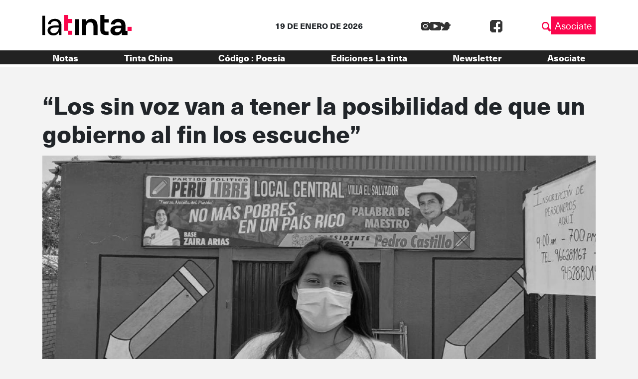

--- FILE ---
content_type: text/html; charset=UTF-8
request_url: https://latinta.com.ar/2021/06/03/los-sin-voz-van-a-tener-la-posibilidad-de-que-un-gobierno-al-fin-los-escuche/
body_size: 18441
content:


<!DOCTYPE html>
<html lang="es">

<head>
	<!-- Meta  -->
	<meta charset="UTF-8">
	<meta name="viewport" content="width=device-width, initial-scale=1">
	<meta name="view-transition" content="same-origin" />
	<link rel="profile" href="http://gmpg.org/xfn/11">

	<meta name='robots' content='index, follow, max-image-preview:large, max-snippet:-1, max-video-preview:-1' />
	<style>img:is([sizes="auto" i], [sizes^="auto," i]) { contain-intrinsic-size: 3000px 1500px }</style>
	
	<!-- This site is optimized with the Yoast SEO plugin v25.5 - https://yoast.com/wordpress/plugins/seo/ -->
	<title>“Los sin voz van a tener la posibilidad de que un gobierno al fin los escuche” | La tinta</title>
	<meta name="description" content="Entrevista con Zaira Arias, dirigente juvenil e integrante del partido Perú Libre, del candidato presidencial Pedro Castillo." />
	<link rel="canonical" href="https://latinta.com.ar/2021/06/03/los-sin-voz-van-a-tener-la-posibilidad-de-que-un-gobierno-al-fin-los-escuche/" />
	<meta property="og:locale" content="es_ES" />
	<meta property="og:type" content="article" />
	<meta property="og:title" content="“Los sin voz van a tener la posibilidad de que un gobierno al fin los escuche” | La tinta" />
	<meta property="og:description" content="Entrevista con Zaira Arias, dirigente juvenil e integrante del partido Perú Libre, del candidato presidencial Pedro Castillo." />
	<meta property="og:url" content="https://latinta.com.ar/2021/06/03/los-sin-voz-van-a-tener-la-posibilidad-de-que-un-gobierno-al-fin-los-escuche/" />
	<meta property="og:site_name" content="La tinta" />
	<meta property="article:publisher" content="https://www.facebook.com/latintacba/" />
	<meta property="article:published_time" content="2021-06-03T09:22:23+00:00" />
	<meta property="article:modified_time" content="2021-06-03T13:57:00+00:00" />
	<meta property="og:image" content="https://latinta.com.ar/wp-content/uploads/2021/06/Peru-Zaira-Arias-Peru-Libre-la-tinta.jpg" />
	<meta property="og:image:width" content="900" />
	<meta property="og:image:height" content="506" />
	<meta property="og:image:type" content="image/jpeg" />
	<meta name="author" content="Tercer Mundo" />
	<meta name="twitter:card" content="summary_large_image" />
	<meta name="twitter:creator" content="@latintacba" />
	<meta name="twitter:site" content="@latintacba" />
	<meta name="twitter:label1" content="Escrito por" />
	<meta name="twitter:data1" content="Tercer Mundo" />
	<meta name="twitter:label2" content="Tiempo de lectura" />
	<meta name="twitter:data2" content="12 minutos" />
	<script type="application/ld+json" class="yoast-schema-graph">{"@context":"https://schema.org","@graph":[{"@type":"Article","@id":"https://latinta.com.ar/2021/06/03/los-sin-voz-van-a-tener-la-posibilidad-de-que-un-gobierno-al-fin-los-escuche/#article","isPartOf":{"@id":"https://latinta.com.ar/2021/06/03/los-sin-voz-van-a-tener-la-posibilidad-de-que-un-gobierno-al-fin-los-escuche/"},"author":{"name":"Tercer Mundo","@id":"https://latinta.com.ar/#/schema/person/a76788444b35f355d0dec2e9bb5ac5c7"},"headline":"“Los sin voz van a tener la posibilidad de que un gobierno al fin los escuche”","datePublished":"2021-06-03T09:22:23+00:00","dateModified":"2021-06-03T13:57:00+00:00","mainEntityOfPage":{"@id":"https://latinta.com.ar/2021/06/03/los-sin-voz-van-a-tener-la-posibilidad-de-que-un-gobierno-al-fin-los-escuche/"},"wordCount":2446,"publisher":{"@id":"https://latinta.com.ar/#organization"},"image":{"@id":"https://latinta.com.ar/2021/06/03/los-sin-voz-van-a-tener-la-posibilidad-de-que-un-gobierno-al-fin-los-escuche/#primaryimage"},"thumbnailUrl":"https://latinta.com.ar/wp-content/uploads/2021/06/Peru-Zaira-Arias-Peru-Libre-la-tinta.jpg","keywords":["Pedro Castillo","Perú","segunda vuelta"],"articleSection":["Tercer mundo"],"inLanguage":"es"},{"@type":"WebPage","@id":"https://latinta.com.ar/2021/06/03/los-sin-voz-van-a-tener-la-posibilidad-de-que-un-gobierno-al-fin-los-escuche/","url":"https://latinta.com.ar/2021/06/03/los-sin-voz-van-a-tener-la-posibilidad-de-que-un-gobierno-al-fin-los-escuche/","name":"“Los sin voz van a tener la posibilidad de que un gobierno al fin los escuche” | La tinta","isPartOf":{"@id":"https://latinta.com.ar/#website"},"primaryImageOfPage":{"@id":"https://latinta.com.ar/2021/06/03/los-sin-voz-van-a-tener-la-posibilidad-de-que-un-gobierno-al-fin-los-escuche/#primaryimage"},"image":{"@id":"https://latinta.com.ar/2021/06/03/los-sin-voz-van-a-tener-la-posibilidad-de-que-un-gobierno-al-fin-los-escuche/#primaryimage"},"thumbnailUrl":"https://latinta.com.ar/wp-content/uploads/2021/06/Peru-Zaira-Arias-Peru-Libre-la-tinta.jpg","datePublished":"2021-06-03T09:22:23+00:00","dateModified":"2021-06-03T13:57:00+00:00","description":"Entrevista con Zaira Arias, dirigente juvenil e integrante del partido Perú Libre, del candidato presidencial Pedro Castillo.","breadcrumb":{"@id":"https://latinta.com.ar/2021/06/03/los-sin-voz-van-a-tener-la-posibilidad-de-que-un-gobierno-al-fin-los-escuche/#breadcrumb"},"inLanguage":"es","potentialAction":[{"@type":"ReadAction","target":["https://latinta.com.ar/2021/06/03/los-sin-voz-van-a-tener-la-posibilidad-de-que-un-gobierno-al-fin-los-escuche/"]}]},{"@type":"ImageObject","inLanguage":"es","@id":"https://latinta.com.ar/2021/06/03/los-sin-voz-van-a-tener-la-posibilidad-de-que-un-gobierno-al-fin-los-escuche/#primaryimage","url":"https://latinta.com.ar/wp-content/uploads/2021/06/Peru-Zaira-Arias-Peru-Libre-la-tinta.jpg","contentUrl":"https://latinta.com.ar/wp-content/uploads/2021/06/Peru-Zaira-Arias-Peru-Libre-la-tinta.jpg","width":900,"height":506,"caption":"Imagen: ARGMedios"},{"@type":"BreadcrumbList","@id":"https://latinta.com.ar/2021/06/03/los-sin-voz-van-a-tener-la-posibilidad-de-que-un-gobierno-al-fin-los-escuche/#breadcrumb","itemListElement":[{"@type":"ListItem","position":1,"name":"Portada","item":"https://latinta.com.ar/"},{"@type":"ListItem","position":2,"name":"Blog","item":"https://latinta.com.ar/blog/"},{"@type":"ListItem","position":3,"name":"“Los sin voz van a tener la posibilidad de que un gobierno al fin los escuche”"}]},{"@type":"WebSite","@id":"https://latinta.com.ar/#website","url":"https://latinta.com.ar/","name":"La tinta","description":"Medio cooperativo de Córdoba","publisher":{"@id":"https://latinta.com.ar/#organization"},"potentialAction":[{"@type":"SearchAction","target":{"@type":"EntryPoint","urlTemplate":"https://latinta.com.ar/?s={search_term_string}"},"query-input":{"@type":"PropertyValueSpecification","valueRequired":true,"valueName":"search_term_string"}}],"inLanguage":"es"},{"@type":"Organization","@id":"https://latinta.com.ar/#organization","name":"La tinta","url":"https://latinta.com.ar/","logo":{"@type":"ImageObject","inLanguage":"es","@id":"https://latinta.com.ar/#/schema/logo/image/","url":"https://latinta.com.ar/wp-content/uploads/2023/07/logo-latinta-color.png","contentUrl":"https://latinta.com.ar/wp-content/uploads/2023/07/logo-latinta-color.png","width":733,"height":304,"caption":"La tinta"},"image":{"@id":"https://latinta.com.ar/#/schema/logo/image/"},"sameAs":["https://www.facebook.com/latintacba/","https://x.com/latintacba","https://www.instagram.com/latintacba/","https://www.youtube.com/@Latintacba"]},{"@type":"Person","@id":"https://latinta.com.ar/#/schema/person/a76788444b35f355d0dec2e9bb5ac5c7","name":"Tercer Mundo","url":"https://latinta.com.ar/author/tercer-mundo/"}]}</script>
	<!-- / Yoast SEO plugin. -->


<link rel='dns-prefetch' href='//kit.fontawesome.com' />
<link rel='dns-prefetch' href='//www.googletagmanager.com' />
<link rel='dns-prefetch' href='//stackpath.bootstrapcdn.com' />
<link rel="alternate" type="application/rss+xml" title="La tinta &raquo; Feed" href="https://latinta.com.ar/feed/" />
<link rel="alternate" type="application/rss+xml" title="La tinta &raquo; Feed de los comentarios" href="https://latinta.com.ar/comments/feed/" />
<script type="text/javascript">
/* <![CDATA[ */
window._wpemojiSettings = {"baseUrl":"https:\/\/s.w.org\/images\/core\/emoji\/16.0.1\/72x72\/","ext":".png","svgUrl":"https:\/\/s.w.org\/images\/core\/emoji\/16.0.1\/svg\/","svgExt":".svg","source":{"concatemoji":"https:\/\/latinta.com.ar\/wp-includes\/js\/wp-emoji-release.min.js?ver=6.8.3"}};
/*! This file is auto-generated */
!function(s,n){var o,i,e;function c(e){try{var t={supportTests:e,timestamp:(new Date).valueOf()};sessionStorage.setItem(o,JSON.stringify(t))}catch(e){}}function p(e,t,n){e.clearRect(0,0,e.canvas.width,e.canvas.height),e.fillText(t,0,0);var t=new Uint32Array(e.getImageData(0,0,e.canvas.width,e.canvas.height).data),a=(e.clearRect(0,0,e.canvas.width,e.canvas.height),e.fillText(n,0,0),new Uint32Array(e.getImageData(0,0,e.canvas.width,e.canvas.height).data));return t.every(function(e,t){return e===a[t]})}function u(e,t){e.clearRect(0,0,e.canvas.width,e.canvas.height),e.fillText(t,0,0);for(var n=e.getImageData(16,16,1,1),a=0;a<n.data.length;a++)if(0!==n.data[a])return!1;return!0}function f(e,t,n,a){switch(t){case"flag":return n(e,"\ud83c\udff3\ufe0f\u200d\u26a7\ufe0f","\ud83c\udff3\ufe0f\u200b\u26a7\ufe0f")?!1:!n(e,"\ud83c\udde8\ud83c\uddf6","\ud83c\udde8\u200b\ud83c\uddf6")&&!n(e,"\ud83c\udff4\udb40\udc67\udb40\udc62\udb40\udc65\udb40\udc6e\udb40\udc67\udb40\udc7f","\ud83c\udff4\u200b\udb40\udc67\u200b\udb40\udc62\u200b\udb40\udc65\u200b\udb40\udc6e\u200b\udb40\udc67\u200b\udb40\udc7f");case"emoji":return!a(e,"\ud83e\udedf")}return!1}function g(e,t,n,a){var r="undefined"!=typeof WorkerGlobalScope&&self instanceof WorkerGlobalScope?new OffscreenCanvas(300,150):s.createElement("canvas"),o=r.getContext("2d",{willReadFrequently:!0}),i=(o.textBaseline="top",o.font="600 32px Arial",{});return e.forEach(function(e){i[e]=t(o,e,n,a)}),i}function t(e){var t=s.createElement("script");t.src=e,t.defer=!0,s.head.appendChild(t)}"undefined"!=typeof Promise&&(o="wpEmojiSettingsSupports",i=["flag","emoji"],n.supports={everything:!0,everythingExceptFlag:!0},e=new Promise(function(e){s.addEventListener("DOMContentLoaded",e,{once:!0})}),new Promise(function(t){var n=function(){try{var e=JSON.parse(sessionStorage.getItem(o));if("object"==typeof e&&"number"==typeof e.timestamp&&(new Date).valueOf()<e.timestamp+604800&&"object"==typeof e.supportTests)return e.supportTests}catch(e){}return null}();if(!n){if("undefined"!=typeof Worker&&"undefined"!=typeof OffscreenCanvas&&"undefined"!=typeof URL&&URL.createObjectURL&&"undefined"!=typeof Blob)try{var e="postMessage("+g.toString()+"("+[JSON.stringify(i),f.toString(),p.toString(),u.toString()].join(",")+"));",a=new Blob([e],{type:"text/javascript"}),r=new Worker(URL.createObjectURL(a),{name:"wpTestEmojiSupports"});return void(r.onmessage=function(e){c(n=e.data),r.terminate(),t(n)})}catch(e){}c(n=g(i,f,p,u))}t(n)}).then(function(e){for(var t in e)n.supports[t]=e[t],n.supports.everything=n.supports.everything&&n.supports[t],"flag"!==t&&(n.supports.everythingExceptFlag=n.supports.everythingExceptFlag&&n.supports[t]);n.supports.everythingExceptFlag=n.supports.everythingExceptFlag&&!n.supports.flag,n.DOMReady=!1,n.readyCallback=function(){n.DOMReady=!0}}).then(function(){return e}).then(function(){var e;n.supports.everything||(n.readyCallback(),(e=n.source||{}).concatemoji?t(e.concatemoji):e.wpemoji&&e.twemoji&&(t(e.twemoji),t(e.wpemoji)))}))}((window,document),window._wpemojiSettings);
/* ]]> */
</script>
<link rel='stylesheet' id='litespeed-cache-dummy-css' href='https://latinta.com.ar/wp-content/plugins/litespeed-cache/assets/css/litespeed-dummy.css?ver=6.8.3' type='text/css' media='all' />
<link rel='stylesheet' id='sbi_styles-css' href='https://latinta.com.ar/wp-content/plugins/instagram-feed/css/sbi-styles.min.css?ver=6.9.1' type='text/css' media='all' />
<style id='wp-emoji-styles-inline-css' type='text/css'>

	img.wp-smiley, img.emoji {
		display: inline !important;
		border: none !important;
		box-shadow: none !important;
		height: 1em !important;
		width: 1em !important;
		margin: 0 0.07em !important;
		vertical-align: -0.1em !important;
		background: none !important;
		padding: 0 !important;
	}
</style>
<link rel='stylesheet' id='wp-block-library-css' href='https://latinta.com.ar/wp-includes/css/dist/block-library/style.min.css?ver=6.8.3' type='text/css' media='all' />
<style id='wp-block-library-theme-inline-css' type='text/css'>
.wp-block-audio :where(figcaption){color:#555;font-size:13px;text-align:center}.is-dark-theme .wp-block-audio :where(figcaption){color:#ffffffa6}.wp-block-audio{margin:0 0 1em}.wp-block-code{border:1px solid #ccc;border-radius:4px;font-family:Menlo,Consolas,monaco,monospace;padding:.8em 1em}.wp-block-embed :where(figcaption){color:#555;font-size:13px;text-align:center}.is-dark-theme .wp-block-embed :where(figcaption){color:#ffffffa6}.wp-block-embed{margin:0 0 1em}.blocks-gallery-caption{color:#555;font-size:13px;text-align:center}.is-dark-theme .blocks-gallery-caption{color:#ffffffa6}:root :where(.wp-block-image figcaption){color:#555;font-size:13px;text-align:center}.is-dark-theme :root :where(.wp-block-image figcaption){color:#ffffffa6}.wp-block-image{margin:0 0 1em}.wp-block-pullquote{border-bottom:4px solid;border-top:4px solid;color:currentColor;margin-bottom:1.75em}.wp-block-pullquote cite,.wp-block-pullquote footer,.wp-block-pullquote__citation{color:currentColor;font-size:.8125em;font-style:normal;text-transform:uppercase}.wp-block-quote{border-left:.25em solid;margin:0 0 1.75em;padding-left:1em}.wp-block-quote cite,.wp-block-quote footer{color:currentColor;font-size:.8125em;font-style:normal;position:relative}.wp-block-quote:where(.has-text-align-right){border-left:none;border-right:.25em solid;padding-left:0;padding-right:1em}.wp-block-quote:where(.has-text-align-center){border:none;padding-left:0}.wp-block-quote.is-large,.wp-block-quote.is-style-large,.wp-block-quote:where(.is-style-plain){border:none}.wp-block-search .wp-block-search__label{font-weight:700}.wp-block-search__button{border:1px solid #ccc;padding:.375em .625em}:where(.wp-block-group.has-background){padding:1.25em 2.375em}.wp-block-separator.has-css-opacity{opacity:.4}.wp-block-separator{border:none;border-bottom:2px solid;margin-left:auto;margin-right:auto}.wp-block-separator.has-alpha-channel-opacity{opacity:1}.wp-block-separator:not(.is-style-wide):not(.is-style-dots){width:100px}.wp-block-separator.has-background:not(.is-style-dots){border-bottom:none;height:1px}.wp-block-separator.has-background:not(.is-style-wide):not(.is-style-dots){height:2px}.wp-block-table{margin:0 0 1em}.wp-block-table td,.wp-block-table th{word-break:normal}.wp-block-table :where(figcaption){color:#555;font-size:13px;text-align:center}.is-dark-theme .wp-block-table :where(figcaption){color:#ffffffa6}.wp-block-video :where(figcaption){color:#555;font-size:13px;text-align:center}.is-dark-theme .wp-block-video :where(figcaption){color:#ffffffa6}.wp-block-video{margin:0 0 1em}:root :where(.wp-block-template-part.has-background){margin-bottom:0;margin-top:0;padding:1.25em 2.375em}
</style>
<style id='classic-theme-styles-inline-css' type='text/css'>
/*! This file is auto-generated */
.wp-block-button__link{color:#fff;background-color:#32373c;border-radius:9999px;box-shadow:none;text-decoration:none;padding:calc(.667em + 2px) calc(1.333em + 2px);font-size:1.125em}.wp-block-file__button{background:#32373c;color:#fff;text-decoration:none}
</style>
<link rel='stylesheet' id='section_block-cgb-style-css-css' href='https://latinta.com.ar/wp-content/plugins/gutenberg-section-block/dist/blocks.style.build.css?ver=6.8.3' type='text/css' media='all' />
<style id='global-styles-inline-css' type='text/css'>
:root{--wp--preset--aspect-ratio--square: 1;--wp--preset--aspect-ratio--4-3: 4/3;--wp--preset--aspect-ratio--3-4: 3/4;--wp--preset--aspect-ratio--3-2: 3/2;--wp--preset--aspect-ratio--2-3: 2/3;--wp--preset--aspect-ratio--16-9: 16/9;--wp--preset--aspect-ratio--9-16: 9/16;--wp--preset--color--black: #000000;--wp--preset--color--cyan-bluish-gray: #abb8c3;--wp--preset--color--white: #ffffff;--wp--preset--color--pale-pink: #f78da7;--wp--preset--color--vivid-red: #cf2e2e;--wp--preset--color--luminous-vivid-orange: #ff6900;--wp--preset--color--luminous-vivid-amber: #fcb900;--wp--preset--color--light-green-cyan: #7bdcb5;--wp--preset--color--vivid-green-cyan: #00d084;--wp--preset--color--pale-cyan-blue: #8ed1fc;--wp--preset--color--vivid-cyan-blue: #0693e3;--wp--preset--color--vivid-purple: #9b51e0;--wp--preset--gradient--vivid-cyan-blue-to-vivid-purple: linear-gradient(135deg,rgba(6,147,227,1) 0%,rgb(155,81,224) 100%);--wp--preset--gradient--light-green-cyan-to-vivid-green-cyan: linear-gradient(135deg,rgb(122,220,180) 0%,rgb(0,208,130) 100%);--wp--preset--gradient--luminous-vivid-amber-to-luminous-vivid-orange: linear-gradient(135deg,rgba(252,185,0,1) 0%,rgba(255,105,0,1) 100%);--wp--preset--gradient--luminous-vivid-orange-to-vivid-red: linear-gradient(135deg,rgba(255,105,0,1) 0%,rgb(207,46,46) 100%);--wp--preset--gradient--very-light-gray-to-cyan-bluish-gray: linear-gradient(135deg,rgb(238,238,238) 0%,rgb(169,184,195) 100%);--wp--preset--gradient--cool-to-warm-spectrum: linear-gradient(135deg,rgb(74,234,220) 0%,rgb(151,120,209) 20%,rgb(207,42,186) 40%,rgb(238,44,130) 60%,rgb(251,105,98) 80%,rgb(254,248,76) 100%);--wp--preset--gradient--blush-light-purple: linear-gradient(135deg,rgb(255,206,236) 0%,rgb(152,150,240) 100%);--wp--preset--gradient--blush-bordeaux: linear-gradient(135deg,rgb(254,205,165) 0%,rgb(254,45,45) 50%,rgb(107,0,62) 100%);--wp--preset--gradient--luminous-dusk: linear-gradient(135deg,rgb(255,203,112) 0%,rgb(199,81,192) 50%,rgb(65,88,208) 100%);--wp--preset--gradient--pale-ocean: linear-gradient(135deg,rgb(255,245,203) 0%,rgb(182,227,212) 50%,rgb(51,167,181) 100%);--wp--preset--gradient--electric-grass: linear-gradient(135deg,rgb(202,248,128) 0%,rgb(113,206,126) 100%);--wp--preset--gradient--midnight: linear-gradient(135deg,rgb(2,3,129) 0%,rgb(40,116,252) 100%);--wp--preset--font-size--small: 13px;--wp--preset--font-size--medium: 20px;--wp--preset--font-size--large: 36px;--wp--preset--font-size--x-large: 42px;--wp--preset--spacing--20: 0.44rem;--wp--preset--spacing--30: 0.67rem;--wp--preset--spacing--40: 1rem;--wp--preset--spacing--50: 1.5rem;--wp--preset--spacing--60: 2.25rem;--wp--preset--spacing--70: 3.38rem;--wp--preset--spacing--80: 5.06rem;--wp--preset--shadow--natural: 6px 6px 9px rgba(0, 0, 0, 0.2);--wp--preset--shadow--deep: 12px 12px 50px rgba(0, 0, 0, 0.4);--wp--preset--shadow--sharp: 6px 6px 0px rgba(0, 0, 0, 0.2);--wp--preset--shadow--outlined: 6px 6px 0px -3px rgba(255, 255, 255, 1), 6px 6px rgba(0, 0, 0, 1);--wp--preset--shadow--crisp: 6px 6px 0px rgba(0, 0, 0, 1);}:where(.is-layout-flex){gap: 0.5em;}:where(.is-layout-grid){gap: 0.5em;}body .is-layout-flex{display: flex;}.is-layout-flex{flex-wrap: wrap;align-items: center;}.is-layout-flex > :is(*, div){margin: 0;}body .is-layout-grid{display: grid;}.is-layout-grid > :is(*, div){margin: 0;}:where(.wp-block-columns.is-layout-flex){gap: 2em;}:where(.wp-block-columns.is-layout-grid){gap: 2em;}:where(.wp-block-post-template.is-layout-flex){gap: 1.25em;}:where(.wp-block-post-template.is-layout-grid){gap: 1.25em;}.has-black-color{color: var(--wp--preset--color--black) !important;}.has-cyan-bluish-gray-color{color: var(--wp--preset--color--cyan-bluish-gray) !important;}.has-white-color{color: var(--wp--preset--color--white) !important;}.has-pale-pink-color{color: var(--wp--preset--color--pale-pink) !important;}.has-vivid-red-color{color: var(--wp--preset--color--vivid-red) !important;}.has-luminous-vivid-orange-color{color: var(--wp--preset--color--luminous-vivid-orange) !important;}.has-luminous-vivid-amber-color{color: var(--wp--preset--color--luminous-vivid-amber) !important;}.has-light-green-cyan-color{color: var(--wp--preset--color--light-green-cyan) !important;}.has-vivid-green-cyan-color{color: var(--wp--preset--color--vivid-green-cyan) !important;}.has-pale-cyan-blue-color{color: var(--wp--preset--color--pale-cyan-blue) !important;}.has-vivid-cyan-blue-color{color: var(--wp--preset--color--vivid-cyan-blue) !important;}.has-vivid-purple-color{color: var(--wp--preset--color--vivid-purple) !important;}.has-black-background-color{background-color: var(--wp--preset--color--black) !important;}.has-cyan-bluish-gray-background-color{background-color: var(--wp--preset--color--cyan-bluish-gray) !important;}.has-white-background-color{background-color: var(--wp--preset--color--white) !important;}.has-pale-pink-background-color{background-color: var(--wp--preset--color--pale-pink) !important;}.has-vivid-red-background-color{background-color: var(--wp--preset--color--vivid-red) !important;}.has-luminous-vivid-orange-background-color{background-color: var(--wp--preset--color--luminous-vivid-orange) !important;}.has-luminous-vivid-amber-background-color{background-color: var(--wp--preset--color--luminous-vivid-amber) !important;}.has-light-green-cyan-background-color{background-color: var(--wp--preset--color--light-green-cyan) !important;}.has-vivid-green-cyan-background-color{background-color: var(--wp--preset--color--vivid-green-cyan) !important;}.has-pale-cyan-blue-background-color{background-color: var(--wp--preset--color--pale-cyan-blue) !important;}.has-vivid-cyan-blue-background-color{background-color: var(--wp--preset--color--vivid-cyan-blue) !important;}.has-vivid-purple-background-color{background-color: var(--wp--preset--color--vivid-purple) !important;}.has-black-border-color{border-color: var(--wp--preset--color--black) !important;}.has-cyan-bluish-gray-border-color{border-color: var(--wp--preset--color--cyan-bluish-gray) !important;}.has-white-border-color{border-color: var(--wp--preset--color--white) !important;}.has-pale-pink-border-color{border-color: var(--wp--preset--color--pale-pink) !important;}.has-vivid-red-border-color{border-color: var(--wp--preset--color--vivid-red) !important;}.has-luminous-vivid-orange-border-color{border-color: var(--wp--preset--color--luminous-vivid-orange) !important;}.has-luminous-vivid-amber-border-color{border-color: var(--wp--preset--color--luminous-vivid-amber) !important;}.has-light-green-cyan-border-color{border-color: var(--wp--preset--color--light-green-cyan) !important;}.has-vivid-green-cyan-border-color{border-color: var(--wp--preset--color--vivid-green-cyan) !important;}.has-pale-cyan-blue-border-color{border-color: var(--wp--preset--color--pale-cyan-blue) !important;}.has-vivid-cyan-blue-border-color{border-color: var(--wp--preset--color--vivid-cyan-blue) !important;}.has-vivid-purple-border-color{border-color: var(--wp--preset--color--vivid-purple) !important;}.has-vivid-cyan-blue-to-vivid-purple-gradient-background{background: var(--wp--preset--gradient--vivid-cyan-blue-to-vivid-purple) !important;}.has-light-green-cyan-to-vivid-green-cyan-gradient-background{background: var(--wp--preset--gradient--light-green-cyan-to-vivid-green-cyan) !important;}.has-luminous-vivid-amber-to-luminous-vivid-orange-gradient-background{background: var(--wp--preset--gradient--luminous-vivid-amber-to-luminous-vivid-orange) !important;}.has-luminous-vivid-orange-to-vivid-red-gradient-background{background: var(--wp--preset--gradient--luminous-vivid-orange-to-vivid-red) !important;}.has-very-light-gray-to-cyan-bluish-gray-gradient-background{background: var(--wp--preset--gradient--very-light-gray-to-cyan-bluish-gray) !important;}.has-cool-to-warm-spectrum-gradient-background{background: var(--wp--preset--gradient--cool-to-warm-spectrum) !important;}.has-blush-light-purple-gradient-background{background: var(--wp--preset--gradient--blush-light-purple) !important;}.has-blush-bordeaux-gradient-background{background: var(--wp--preset--gradient--blush-bordeaux) !important;}.has-luminous-dusk-gradient-background{background: var(--wp--preset--gradient--luminous-dusk) !important;}.has-pale-ocean-gradient-background{background: var(--wp--preset--gradient--pale-ocean) !important;}.has-electric-grass-gradient-background{background: var(--wp--preset--gradient--electric-grass) !important;}.has-midnight-gradient-background{background: var(--wp--preset--gradient--midnight) !important;}.has-small-font-size{font-size: var(--wp--preset--font-size--small) !important;}.has-medium-font-size{font-size: var(--wp--preset--font-size--medium) !important;}.has-large-font-size{font-size: var(--wp--preset--font-size--large) !important;}.has-x-large-font-size{font-size: var(--wp--preset--font-size--x-large) !important;}
:where(.wp-block-post-template.is-layout-flex){gap: 1.25em;}:where(.wp-block-post-template.is-layout-grid){gap: 1.25em;}
:where(.wp-block-columns.is-layout-flex){gap: 2em;}:where(.wp-block-columns.is-layout-grid){gap: 2em;}
:root :where(.wp-block-pullquote){font-size: 1.5em;line-height: 1.6;}
</style>
<link rel='stylesheet' id='lst-main-css' href='https://latinta.com.ar/wp-content/themes/lst/style.css?ver=1.0' type='text/css' media='all' />
<link rel='stylesheet' id='custom_fonts-css' href='https://latinta.com.ar/wp-content/themes/lst/fonts/fonts.css?ver=1.0' type='text/css' media='all' />
<link rel='stylesheet' id='bootstrap-css' href='https://stackpath.bootstrapcdn.com/bootstrap/4.5.0/css/bootstrap.min.css?ver=4.5.0' type='text/css' media='all' />
<link rel='stylesheet' id='lst-css' href='https://latinta.com.ar/wp-content/themes/lst/assets/css/lst.css?ver=5.0' type='text/css' media='all' />
<script type="text/javascript" src="https://latinta.com.ar/wp-includes/js/jquery/jquery.min.js?ver=3.7.1" id="jquery-core-js"></script>
<script type="text/javascript" src="https://latinta.com.ar/wp-includes/js/jquery/jquery-migrate.min.js?ver=3.4.1" id="jquery-migrate-js"></script>

<!-- Fragmento de código de la etiqueta de Google (gtag.js) añadida por Site Kit -->

<!-- Fragmento de código de Google Analytics añadido por Site Kit -->
<script type="text/javascript" src="https://www.googletagmanager.com/gtag/js?id=GT-TNP5783" id="google_gtagjs-js" async></script>
<script type="text/javascript" id="google_gtagjs-js-after">
/* <![CDATA[ */
window.dataLayer = window.dataLayer || [];function gtag(){dataLayer.push(arguments);}
gtag("set","linker",{"domains":["latinta.com.ar"]});
gtag("js", new Date());
gtag("set", "developer_id.dZTNiMT", true);
gtag("config", "GT-TNP5783");
/* ]]> */
</script>

<!-- Finalizar fragmento de código de la etiqueta de Google (gtags.js) añadida por Site Kit -->
<link rel="https://api.w.org/" href="https://latinta.com.ar/wp-json/" /><link rel="alternate" title="JSON" type="application/json" href="https://latinta.com.ar/wp-json/wp/v2/posts/117326" /><link rel="EditURI" type="application/rsd+xml" title="RSD" href="https://latinta.com.ar/xmlrpc.php?rsd" />
<meta name="generator" content="WordPress 6.8.3" />
<link rel='shortlink' href='https://latinta.com.ar/?p=117326' />
<link rel="alternate" title="oEmbed (JSON)" type="application/json+oembed" href="https://latinta.com.ar/wp-json/oembed/1.0/embed?url=https%3A%2F%2Flatinta.com.ar%2F2021%2F06%2F03%2Flos-sin-voz-van-a-tener-la-posibilidad-de-que-un-gobierno-al-fin-los-escuche%2F" />
<link rel="alternate" title="oEmbed (XML)" type="text/xml+oembed" href="https://latinta.com.ar/wp-json/oembed/1.0/embed?url=https%3A%2F%2Flatinta.com.ar%2F2021%2F06%2F03%2Flos-sin-voz-van-a-tener-la-posibilidad-de-que-un-gobierno-al-fin-los-escuche%2F&#038;format=xml" />
<meta name="generator" content="Site Kit by Google 1.157.0" /><meta name="generator" content="Elementor 3.32.3; features: e_font_icon_svg, additional_custom_breakpoints; settings: css_print_method-external, google_font-enabled, font_display-swap">
			<style>
				.e-con.e-parent:nth-of-type(n+4):not(.e-lazyloaded):not(.e-no-lazyload),
				.e-con.e-parent:nth-of-type(n+4):not(.e-lazyloaded):not(.e-no-lazyload) * {
					background-image: none !important;
				}
				@media screen and (max-height: 1024px) {
					.e-con.e-parent:nth-of-type(n+3):not(.e-lazyloaded):not(.e-no-lazyload),
					.e-con.e-parent:nth-of-type(n+3):not(.e-lazyloaded):not(.e-no-lazyload) * {
						background-image: none !important;
					}
				}
				@media screen and (max-height: 640px) {
					.e-con.e-parent:nth-of-type(n+2):not(.e-lazyloaded):not(.e-no-lazyload),
					.e-con.e-parent:nth-of-type(n+2):not(.e-lazyloaded):not(.e-no-lazyload) * {
						background-image: none !important;
					}
				}
			</style>
			
<!-- Fragmento de código de Google Tag Manager añadido por Site Kit -->
<script type="text/javascript">
/* <![CDATA[ */

			( function( w, d, s, l, i ) {
				w[l] = w[l] || [];
				w[l].push( {'gtm.start': new Date().getTime(), event: 'gtm.js'} );
				var f = d.getElementsByTagName( s )[0],
					j = d.createElement( s ), dl = l != 'dataLayer' ? '&l=' + l : '';
				j.async = true;
				j.src = 'https://www.googletagmanager.com/gtm.js?id=' + i + dl;
				f.parentNode.insertBefore( j, f );
			} )( window, document, 'script', 'dataLayer', 'GTM-5K4D7CG' );
			
/* ]]> */
</script>

<!-- Final del fragmento de código de Google Tag Manager añadido por Site Kit -->
<link rel="icon" href="https://latinta.com.ar/wp-content/uploads/2023/07/cropped-favicon-32x32.png" sizes="32x32" />
<link rel="icon" href="https://latinta.com.ar/wp-content/uploads/2023/07/cropped-favicon-192x192.png" sizes="192x192" />
<link rel="apple-touch-icon" href="https://latinta.com.ar/wp-content/uploads/2023/07/cropped-favicon-180x180.png" />
<meta name="msapplication-TileImage" content="https://latinta.com.ar/wp-content/uploads/2023/07/cropped-favicon-270x270.png" />
		<style type="text/css" id="wp-custom-css">
			.page-id-146104{
	background-color: black !important
}

.page-id-146104 .wp-block-columns{
	height:100vh;
	    display: flex;
    align-items: center !important;
}

html:has(.page-id-146104){
	overflow: hidden
}		</style>
		
	<!-- Seguimiento  -->
	</head>

<body class="wp-singular post-template-default single single-post postid-117326 single-format-standard wp-theme-lst elementor-default elementor-kit-172405">
		<div id="page" class="site">
		<header class="site-header lst-header sticky-top" role="navigation">
			<div class="container ">
				<div class="row align-items-center">
					<div class="lst-logo  col-md-4 col-6 order-md-1 order-1">
												<a href="https://latinta.com.ar">
							<icon-svg src="https://latinta.com.ar/wp-content/themes/lst/assets/images/logo.svg" />
						</a>
											</div>
					<div class="lst-header__fecha col-md-4 col-12 mt-md-0 mt-3 order-md-2 order-3">
						19 DE ENERO DE 2026					</div>
					<div class="d-flex justify-content-md-between justify-content-end align-items-center col-md-4 col-6 order-md-3 order-2">
						<div class="input-fields align-items-center">
							<div class="redes">
								<div class="social-media">
		<a target="_blank" class="social-media__link" href="https://www.instagram.com/latintacba/">
		<icon-svg src="https://latinta.com.ar/wp-content/themes/lst/assets/images/ig.svg"></icon-svg>
	</a>
			<a target="_blank" class="social-media__link" href="https://www.youtube.com/@Latintacba">
		<icon-svg src="https://latinta.com.ar/wp-content/themes/lst/assets/images/yt.svg"></icon-svg>
	</a>
			<a target="_blank" class="social-media__link" href="https://twitter.com/latintacba">
		<icon-svg src="https://latinta.com.ar/wp-content/themes/lst/assets/images/tw.svg"></icon-svg>
	</a>
			<a target="_blank" class="social-media__link" href="https://www.facebook.com/latintacba">
		<icon-svg src="https://latinta.com.ar/wp-content/themes/lst/assets/images/fb.svg"></icon-svg>
	</a>
	
</div>
							</div>
							<div id="lst-buscador" class="lst-buscador">
								<icon-svg src="https://latinta.com.ar/wp-content/themes/lst/assets/images/lupa.svg"></icon-svg>
							</div>
							<div class="search-box">
								
<form action="https://latinta.com.ar" method="get" class="lst-search-form" role="search">
    <input type="search" class="form-control" value="" name="s" placeholder="Buscar" />
    <button type="button" class="close-search-box">
                            <icon-svg src="https://latinta.com.ar/wp-content/themes/lst/assets/images/close.svg"></icon-svg>
            </button>
</form>							</div>
						</div>
						<div class="asociate-btn">
							<a href="https://latinta.com.ar/asociate" target="_blank">Asociate</a>
						</div>
						<div class="menu-hamburguer">
							<icon-svg class="menu-close active"
								src="https://latinta.com.ar/wp-content/themes/lst/assets/images/menu-close.svg"></icon-svg>
							<icon-svg class="menu-open" src="https://latinta.com.ar/wp-content/themes/lst/assets/images/menu-open.svg">
							</icon-svg>
						</div>
					</div>

				</div>
			</div>
			<div class="lst-menus-container">
				<div class="container">
					<nav class="lst-primary-menu"><ul id="lst-primary-menu" class="menu"><li id="menu-item-174901" class="menu-item menu-item-type-custom menu-item-object-custom menu-item-has-children menu-item-174901"><a href="#">Notas</a>
<ul class="sub-menu">
	<li id="menu-item-26275" class="menu-item menu-item-type-post_type menu-item-object-page menu-item-26275"><a href="https://latinta.com.ar/cordoba/">Córdoba</a></li>
	<li id="menu-item-26277" class="menu-item menu-item-type-post_type menu-item-object-page menu-item-26277"><a href="https://latinta.com.ar/nacionales/">Nacionales</a></li>
	<li id="menu-item-26286" class="menu-item menu-item-type-post_type menu-item-object-page menu-item-26286"><a href="https://latinta.com.ar/tercer-mundo/">Tercer Mundo</a></li>
	<li id="menu-item-146270" class="menu-item menu-item-type-post_type menu-item-object-page menu-item-146270"><a href="https://latinta.com.ar/gilda/">Cultura</a></li>
	<li id="menu-item-146269" class="menu-item menu-item-type-post_type menu-item-object-page menu-item-146269"><a href="https://latinta.com.ar/generos/">Géneros</a></li>
	<li id="menu-item-112161" class="menu-item menu-item-type-taxonomy menu-item-object-category menu-item-112161"><a href="https://latinta.com.ar/category/opinar/">Opinión</a></li>
</ul>
</li>
<li id="menu-item-26283" class="menu-item menu-item-type-post_type menu-item-object-page menu-item-26283"><a href="https://latinta.com.ar/tinta-china-dibujos/">Tinta China</a></li>
<li id="menu-item-146318" class="menu-item menu-item-type-taxonomy menu-item-object-category menu-item-146318"><a href="https://latinta.com.ar/category/codigo-poesia/">Código : Poesía</a></li>
<li id="menu-item-172896" class="menu-item menu-item-type-post_type menu-item-object-page menu-item-172896"><a href="https://latinta.com.ar/edicioneslatinta/">Ediciones La tinta</a></li>
<li id="menu-item-175586" class="menu-item menu-item-type-post_type menu-item-object-page menu-item-175586"><a href="https://latinta.com.ar/newsletter/">Newsletter</a></li>
<li id="menu-item-157406" class="menu-item menu-item-type-custom menu-item-object-custom menu-item-157406"><a href="https://latinta.com.ar/asociate">Asociate</a></li>
</ul></nav>					<div class="input-fields-responsive align-items-center">
							<div class="redes">
								<div class="social-media">
		<a target="_blank" class="social-media__link" href="https://www.instagram.com/latintacba/">
		<icon-svg src="https://latinta.com.ar/wp-content/themes/lst/assets/images/ig.svg"></icon-svg>
	</a>
			<a target="_blank" class="social-media__link" href="https://www.youtube.com/@Latintacba">
		<icon-svg src="https://latinta.com.ar/wp-content/themes/lst/assets/images/yt.svg"></icon-svg>
	</a>
			<a target="_blank" class="social-media__link" href="https://twitter.com/latintacba">
		<icon-svg src="https://latinta.com.ar/wp-content/themes/lst/assets/images/tw.svg"></icon-svg>
	</a>
			<a target="_blank" class="social-media__link" href="https://www.facebook.com/latintacba">
		<icon-svg src="https://latinta.com.ar/wp-content/themes/lst/assets/images/fb.svg"></icon-svg>
	</a>
	
</div>
							</div>
							<div id="lst-buscador" class="lst-buscador">
								<icon-svg src="https://latinta.com.ar/wp-content/themes/lst/assets/images/lupa.svg"></icon-svg>
							</div>
							<div class="search-box">
								
<form action="https://latinta.com.ar" method="get" class="lst-search-form" role="search">
    <input type="search" class="form-control" value="" name="s" placeholder="Buscar" />
    <button type="button" class="close-search-box">
                            <icon-svg src="https://latinta.com.ar/wp-content/themes/lst/assets/images/close.svg"></icon-svg>
            </button>
</form>							</div>
					</div>
				</div>
			</div>
							<div class="progress" id="progress">
    <div class="progress-bar"></div>
</div>					</header><!-- .lst-header -->

		<main class="site-content lst-content" role="main">
	<article id="single-117326" class="lst-single">
		<h1 class='container mt-5 mb-3'>“Los sin voz van a tener la posibilidad de que un gobierno al fin los escuche”</h1>
		<div class="container my-2 feature-image">
			<img src="https://latinta.com.ar/wp-content/uploads/2021/06/Peru-Zaira-Arias-Peru-Libre-la-tinta.jpg" alt="“Los sin voz van a tener la posibilidad de que un gobierno al fin los escuche”">		</div>
		<div class="container single-fecha mb-3 d-flex align-items-center">
						<div>3 junio, 2021 por <a href="https://latinta.com.ar/author/tercer-mundo/">Tercer Mundo</a></div>		</div>

	<h3>Entrevista con Zaira Arias, dirigente juvenil e integrante del partido Perú Libre, del candidato presidencial Pedro Castillo, que habla sobre la segunda vuelta electoral que se realizará el próximo domingo.</h3>
<p style="text-align: right;"><strong>Por Daniela Ramos para <a href="https://argmedios.com.ar/peru-entrevista-zaira-arias-sin-voz-posibilidad-gobierno-escuche/" target="_blank" rel="noopener">ARGMedios</a></strong></p>
<p><strong>Perú está a pocos días de una elección presidencial sumamente polarizada.</strong> Por un lado, el candidato improbable que triunfó en primera vuelta desde la izquierda, el profesor Pedro Castillo, y por el otro, una candidata que va por su tercer intento y encarna la herencia política de su padre, Keiko Fujimori.</p>
<p>La campaña se juega en todos los ámbitos: en las calles -con movilizaciones de un lado y del otro- y también en las redes y en los medios de comunicación.<strong> Zaira Arias es exponente de una juventud que empieza a ganar protagonismo en la política peruana. Es referenta de Perú Libre, el partido de Pedro Castillo, y fue candidata parlamentaria por Lima.</strong> Hace algunas semanas, Arias cobró notoriedad en un programa del <em>prime time</em> televisivo cuando denunció a su conductor por difamación. “Eres un miserable”, reclamó ante un desencajado Beto Ortiz.</p>
<p>En entrevista con <em>ARGMedios</em>, Arias cuenta su acercamiento a la política en un contexto de gran descrédito hacia los partidos tradicionales y ofrece su mirada sobre los desafíos de un eventual gobierno de Castillo.</p>
<p><em>—¿Cuál fue tu motivación inicial para participar en política y por qué elegiste hacerlo desde Perú Libre?</em></p>
<p>—Es la primera vez que milito en un partido político. Soy un cuadro nacido dentro de la organización, que le brinda oportunidades a jóvenes y a mujeres. Y eso creo que es importante, porque los partidos políticos hoy por hoy están muy desprestigiados. <strong>Se sabe que para postular a un cargo público, como congresista o como alcalde, en los partidos de derecha se cobran cupos. Mientras más probabilidades existan, mayor es la cuota de ingreso. ¡Yo como joven estudiante universitaria no podría cubrir algo así!</strong> A mí el partido no me ha cobrado ni un sol y eso muestra transparencia.</p>
<p><iframe title="ZAIRA ARIAS: ¡BETO ERES UN MISERABLE! - Viernes 16 de Abril de 2021" width="500" height="281" src="https://www.youtube.com/embed/XRXwIBen9u0?start=50&#038;feature=oembed" frameborder="0" allow="accelerometer; autoplay; clipboard-write; encrypted-media; gyroscope; picture-in-picture; web-share" referrerpolicy="strict-origin-when-cross-origin" allowfullscreen></iframe></p>
<p>Eso es lo que me motivó: encontrar un partido nuevo, limpio, socialista, un partido que quiere una nueva Constitución. Y que no tiene pesos o mochilas políticas como, por ejemplo, la otra contienda que significó Verónika (Mendoza), que sí tenía un peso político para mí, porque llamó a votar por PPK, porque tuvo ciertos errores políticos que empañan un poco la confianza.</p>
<p>Porque, como decía Lenin, “salvo el poder, el resto es ilusión”. Entonces, entiendo la buena onda de los jóvenes de iniciar proyectos u organizaciones sociales, cosa que está bien porque de alguna manera es un puente que te une a la sociedad y puedes ayudarles en determinado momento. Pero hablando de algo más macro, algo serio, están los instrumentos que son los partidos políticos. <strong>Si realmente uno quiere participar en política, lo que tiene que hacer es inscribirse en un partido y hacer vida orgánica activa.</strong></p>
<p><em>—Mencionabas que una de las propuestas que te atrajo fue la de Asamblea Constituyente. También has hablado en otras instancias de ruptura con el continuismo neoliberal, descentralización, que son todas propuestas en clave transformadora. ¿Qué rol imaginan para la comunidad, para los movimientos sociales, a la hora de llevar adelante esa agenda?</em></p>
<p>—Yo creo que un rol prioritario. El partido lo que busca es la manera más democrática de pasar por un proceso de cambio, que primero es una consulta popular, un referéndum. Los mecanismos legales son dos, según nuestra Constitución: uno es a través del Congreso y otro es recolectando dos millones de firmas. Sea cual sea el camino, la decisión política de hacerlo realmente está en nuestro partido, hoy encabezado por Pedro Castillo.</p>
<hr />
<h4 style="text-align: center;"><em>Pedro ha sido muy claro con la propuesta de la nueva Constitución: queremos una Asamblea Constituyente. Personalmente, me gustaría, como mujer, que sea paritaria. Que sea popular, que tenga participación no solo de las formaciones políticas, sino también de las organizaciones sociales, y plurinacional, que tenga la participación de las diferentes naciones que alberga nuestro país. Ese sería el espíritu de una asamblea representativa, popular y participativa.</em></h4>
<hr />
<p><em>—De acuerdo a los resultados de abril, el Congreso va a tener al menos nueve bancadas. En ese escenario, ¿ven posible la construcción de alianzas? ¿Cómo se puede construir gobernabilidad con un Congreso tan dividido?</em></p>
<p>—Yo pienso que por encima de las camisetas, están los intereses de los peruanos, creemos que es muy importante anteponer eso. Si un proyecto va a ayudar a las mayorías, creo que se debe defender y se debe respaldar. <strong>El lenguaje de Perú Libre es un lenguaje de cohesión, un lenguaje de unidad.</strong> Nosotros no nos cerramos a nada, muy por el contrario, porque somos conscientes de que este proceso de cambio no lo van a hacer dos personas, tienen que hacerlo la mayoría de los peruanos. Cerrarnos en este momento sería prácticamente meternos un autogol. Hoy por hoy, los congresistas electos, los voceros, han dejado muy en claro que ellos piensan construir diálogo.</p>
<p><em>—¿Y del otro lado existe esa voluntad?</em></p>
<p>—Bueno, no somos pitonisos, pero esperemos que los partidos políticos, después de tantas decepciones, realmente pongan al Perú por delante. Porque ya hemos visto la experiencia. El pueblo cuando está insatisfecho, no se aguanta. Entonces, por la propia subsistencia de los partidos que están en el Parlamento, habría que hacer un llamado a abrirse y a conseguir consensos en todo el pueblo.</p>
<p><em>—En varias oportunidades, señalaste el contraste entre una Lima centralista y el resto de las regiones del país. ¿De qué depende romper con esa división?</em></p>
<p>—Pienso que es voluntad política. De hecho, el Perú ha pasado por un proceso de descentralización que ha quedado en la retórica. La creación de los estados federados ayudaría significativamente a resolver los problemas de las regiones. Y pensamos también que cualquier tipo de apoyo tiene que ir acompañado de lo económico. <strong>La verdadera descentralización debería ser como en los países con estados federados, en el sentido de que son muy independientes, incluso tributariamente.</strong> Ellos mismos recaudan sus tributos y se autogestionan.</p>
<p style="text-align: center;"><img fetchpriority="high" decoding="async" class="alignnone size-full wp-image-117328" src="https://latinta.com.ar/wp-content/uploads/2021/06/Peru-candidatos-presidenciales-segunda-vuelta-la-tinta.jpg" alt="Peru candidatos presidenciales segunda vuelta la-tinta" width="900" height="507" srcset="https://latinta.com.ar/wp-content/uploads/2021/06/Peru-candidatos-presidenciales-segunda-vuelta-la-tinta.jpg 900w, https://latinta.com.ar/wp-content/uploads/2021/06/Peru-candidatos-presidenciales-segunda-vuelta-la-tinta-300x169.jpg 300w, https://latinta.com.ar/wp-content/uploads/2021/06/Peru-candidatos-presidenciales-segunda-vuelta-la-tinta-768x433.jpg 768w" sizes="(max-width: 900px) 100vw, 900px" /></p>
<p>En el Perú, pasa todo lo contrario: el Estado prácticamente absorbe el 70 por ciento de los ingresos del país y el 30 por ciento se lo reparten las 25 regiones y las más de cuatro mil municipalidades. Es un porcentaje ínfimo que se les da a las diferentes regiones y distritos del país, y es por ello que de repente abunda la corrupción. Quienes manejan todo esto están en un gabinete, realmente un caldo de cultivo para la corrupción. En cambio, cuando se descentralizan los ingresos del país a las diferentes regiones, hay muchas manos comprometidas, entonces, es menos probable que eso suceda.</p>
<p>Y creo que es un acto de justicia social, porque hoy por hoy las regiones están olvidadas por las autoridades centrales y también, desgraciadamente, por las autoridades locales, que tienen que recurrir siempre al Ministerio de Economía para sacar adelante un proyecto, para que le den más presupuesto, para que construyan algo importante en su región. <strong>A mí me parece un acto de justicia apostar por una verdadera descentralización.</strong></p>
<p><em>—Sos una de las caras jóvenes de Perú Libre. Teniendo en cuenta que muchos y muchas jóvenes no vivieron de cerca el fujimorato, ¿crees que las nuevas generaciones están comprometidas con una propuesta de cambio?</em></p>
<p>—<strong>Creo que la juventud de ahora está más despierta por las redes sociales, que juegan un papel fundamental en esta democracia que está totalmente mediatizada.</strong> Si no hubiera redes sociales, no tendríamos otro medio alternativo que nos pueda decir la verdad. Hoy por hoy, la juventud tiene más herramientas para liberarse, que en este caso es la tecnología.</p>
<hr />
<h4 style="text-align: center;"><em>Sin embargo, yo también identifico como estudiante de una universidad privada, que sigue en pie la estrategia de dominación del pueblo mediante la supresión de la herramienta que es la educación. Hoy por hoy, en Lima, habitamos casi ocho millones de jóvenes y hay sólo seis universidades nacionales.</em></h4>
<hr />
<p>Esa política de exclusión para que la juventud pueda formarse en una profesión -o en una carrera técnica, algo que le ayude a superarse en la vida- la identifico como una herramienta de opresión. Es por ello que Perú Libre quiere abrir las puertas de las universidades, para que la gente tenga mayor educación y pueda librarse.</p>
<p>Por otro lado, también esto es parte de una política de privatización de la educación superior. En Lima, hay 25 universidades privadas versus seis nacionales. Y en las privadas, desde que inician a los jóvenes, los ideologizan con la política neoliberal. <strong>Para equilibrar la balanza, se necesitan más universidades nacionales, en donde no esté el lucro y la finalidad de perpetuar un modelo económico.</strong> Porque quienes dirigen estas universidades son los mismos empresarios que tienen banca, los más poderosos del país. Creemos que la educación es un derecho, no es una mercancía más.</p>
<p><em>—En los últimos años, en Latinoamérica hubo un crecimiento importante en el protagonismo del movimiento de mujeres. ¿Qué nos puedes contar de la agenda de las mujeres en el Perú?</em></p>
<p>—Veo muy positivo el rol que las mujeres están adoptando en la vida política, en organizar a las mismas comunidades. Pienso que se nos ha subvalorado. No es que nosotras no hayamos querido entrar en política o ser lideresas, sino que siempre nos han puesto trabas para lograrlo. Y cuanto existe este componente cultural que discrimina a la mujer, hay que hacer leyes para equilibrar la balanza. Es por ello que urge que las mujeres tengamos en cargos de representación la misma proporción que los varones. ¡Nosotras representamos la mitad del Perú! <strong>No hay una lógica en que no tengamos la mitad de las representantes dirigiendo, por ejemplo, en el Parlamento, en el Ejecutivo.</strong></p>
<p style="text-align: center;"><img decoding="async" class="alignnone size-full wp-image-117330" src="https://latinta.com.ar/wp-content/uploads/2021/06/Peru-no-al-comunismo-la-tinta.jpg" alt="Peru no al comunismo la-tinta" width="900" height="531" srcset="https://latinta.com.ar/wp-content/uploads/2021/06/Peru-no-al-comunismo-la-tinta.jpg 900w, https://latinta.com.ar/wp-content/uploads/2021/06/Peru-no-al-comunismo-la-tinta-300x177.jpg 300w, https://latinta.com.ar/wp-content/uploads/2021/06/Peru-no-al-comunismo-la-tinta-768x453.jpg 768w" sizes="(max-width: 900px) 100vw, 900px" /></p>
<p><strong>Yo definitivamente apoyo la paridad y creo que no debe quedar en un aspecto de listas. Se debe utilizar un mecanismo de manera tal que, en el Congreso por ejemplo, la mitad de los escaños sean para las mujeres.</strong> El año pasado, el Congreso saliente aprobó la paridad de alternancia, algo que de verdad fue histórico, porque siempre la componenda ha sido full hombres, y ni qué hablar de las comunidades originarias. Entonces, la política tiene que regular esos aspectos para que realmente las mujeres, y los pueblos originarios también, tengamos representación en los diferentes puestos de decisión.</p>
<p><em>—¿Hay alguna figura o proceso a nivel regional que te parezca una buena referencia?</em></p>
<p>—En Latinoamérica, han habido así varios procesos, cada uno con sus particularidades, pero me ha gustado mucho lo que hizo Rafael Correa en Ecuador. Personalmente, porque es el único país que he visitado fuera del mío. Y he podido contrastar definitivamente la infraestructura que manejan allá de los años de Correa: carreteras enormes, una ciudad como Guayaquil que es muy bonita. Si aquí en Lima se ve una infraestructura muy limitada, en las provincias es mucho más.</p>
<p>Es por ello que me llamó mucho la atención Perú Libre, al haber construido hospitales especializados en la región Junín o Puente Comunero, que es el puente más largo del país. Hacer este tipo de obras da a conocer la capacidad organizativa y de gestión que tiene un partido político, y eso es vital para nuestro país, que se encuentra en deuda en infraestructura y en diferentes cuestiones.</p>
<p><em>—Por último, te llevo de vuelta a las elecciones. ¿Qué esperas que ocurra el domingo? ¿Cómo te imaginas esa jornada y a qué deberíamos estar atentos? </em></p>
<p>—<strong>Estoy bastante preocupada porque veo la desesperación de mucha gente, de los medios que “terruquean”</strong> <em>(N. de la R.: acusa de terrorista)</em> a gente como yo, que no tengo nada que ver con el terrorismo. Es inconcebible el nivel de violencia que están ejerciendo desde los medios de comunicación, que no son de ellos, sino que son frecuencias de todos los peruanos y que se utilizan con ese fin.</p>
<p><strong>Estoy preocupada porque han masacrado a unas 14 personas (en relación a la masacre en el VRAEM) y no he visto este tipo de violencia extrema en lo que llevo de vida.</strong> Es curioso que siempre se dé esta manera: en la segunda vuelta, cuando la señora Keiko se enfrenta a sus rivales, siempre aparece el terrorismo. Y yo no quiero pensar que este atentado haya sido con un fin político, sería realmente despreciable.</p>
<p>Estoy preocupada porque, si esto lo estamos viendo ahorita, ¿qué nos espera después del 6 de junio? ¿Qué más están dispuestos a hacer para torcer el brazo del pueblo? Yo estoy preocupada en ese sentido y de verdad que llamo al pueblo para que se organice. Lo que se aproxima va a ser duro en el sentido de sostener las propuestas del pueblo.</p>
<p>Y creo que la única defensa que puede tener Perú Libre y Pedro Castillo es un pueblo consciente y organizado, dispuesto a pelear en las calles cada vez que a esas personas se les ocurra hacer algo contra nuestra democracia, nuestra tranquilidad y nuestro derecho a vivir en paz.</p>
<p>Y pienso que, así como van a haber momentos un poco complicados, va a haber momentos también gloriosos: de reivindicación popular de derechos, donde los sin voz van a tener la posibilidad de que un gobierno al fin los escuche. Y tengo mucha esperanza de que la construcción de nuestro país va a estar de la mano de las organizaciones sociales, del pueblo mismo. Y que el pueblo, cuando vea estos cambios, va a identificarse más con nuestro proyecto. Y espero también que el Congreso y todas las personas que asuman el poder estén a la altura de las circunstancias.</p>
<p style="text-align: center;"><img decoding="async" class="alignnone size-full wp-image-117331" src="https://latinta.com.ar/wp-content/uploads/2021/06/Peru-movilizacion-contra-keiko-fujimori-la-tinta.jpg" alt="Peru movilizacion contra keiko fujimori la-tinta" width="900" height="556" srcset="https://latinta.com.ar/wp-content/uploads/2021/06/Peru-movilizacion-contra-keiko-fujimori-la-tinta.jpg 900w, https://latinta.com.ar/wp-content/uploads/2021/06/Peru-movilizacion-contra-keiko-fujimori-la-tinta-300x185.jpg 300w, https://latinta.com.ar/wp-content/uploads/2021/06/Peru-movilizacion-contra-keiko-fujimori-la-tinta-768x474.jpg 768w" sizes="(max-width: 900px) 100vw, 900px" /></p>
<p><em>*Por Daniela Ramos para ARGMedios / Foto de portada: ARGMedios</em></p>
	<p class="term_tags"><strong>Palabras claves: <a href="https://latinta.com.ar/tag/pedro-castillo/" >Pedro Castillo</a>, <a href="https://latinta.com.ar/tag/peru/" >Perú</a>, <a href="https://latinta.com.ar/tag/segunda-vuelta/" >segunda vuelta</a></strong></p>
	
<div class="container my-5">
	<div class="compartir">
		<span>Compartir:</span>
		<div class="iconos">
			<a href="https://wa.me?text=“Los sin voz van a tener la posibilidad de que un gobierno al fin los escuche”: https://latinta.com.ar/2021/06/03/los-sin-voz-van-a-tener-la-posibilidad-de-que-un-gobierno-al-fin-los-escuche/" target="_blank"><img src="https://latinta.com.ar/wp-content/themes/lst/assets/images/ws-share.svg"></a>
			<a href="https://twitter.com/intent/tweet?text=“Los sin voz van a tener la posibilidad de que un gobierno al fin los escuche”&url=https://latinta.com.ar/2021/06/03/los-sin-voz-van-a-tener-la-posibilidad-de-que-un-gobierno-al-fin-los-escuche/" target="_blank"><img src="https://latinta.com.ar/wp-content/themes/lst/assets/images/tw-share.svg"></a>
			<a href="https://www.facebook.com/sharer/sharer.php?u=https://latinta.com.ar/2021/06/03/los-sin-voz-van-a-tener-la-posibilidad-de-que-un-gobierno-al-fin-los-escuche/" target="_blank"><img src="https://latinta.com.ar/wp-content/themes/lst/assets/images/fb-share.svg"></a>
			<a href="https://www.linkedin.com/cws/share?url=https://latinta.com.ar/2021/06/03/los-sin-voz-van-a-tener-la-posibilidad-de-que-un-gobierno-al-fin-los-escuche/&token=&isFramed=true" target="_blank"><img src="https://latinta.com.ar/wp-content/themes/lst/assets/images/in-share.svg"></a>
		</div>
	</div>
</div>	</article>
	<div id="ajax-load-more" class="ajax-load-more-wrap grey" data-id="1353853863" data-alm-id="" data-canonical-url="https://latinta.com.ar/2021/06/03/los-sin-voz-van-a-tener-la-posibilidad-de-que-un-gobierno-al-fin-los-escuche/" data-slug="los-sin-voz-van-a-tener-la-posibilidad-de-que-un-gobierno-al-fin-los-escuche" data-post-id="117326"  data-localized="ajax_load_more_1353853863_vars" data-alm-object="ajax_load_more_1353853863"><style type="text/css">.alm-btn-wrap{display:block;margin:0 0 25px;padding:10px 0 0;position:relative;text-align:center}.alm-btn-wrap:after{clear:both;content:"";display:table;height:0}.alm-btn-wrap .alm-load-more-btn{appearance:none;background:#ed7070;border:none;border-radius:4px;box-shadow:0 1px 1px rgba(0,0,0,.04);color:#fff;cursor:pointer;display:inline-block;font-size:15px;font-weight:500;height:43px;line-height:1;margin:0;padding:0 20px;position:relative;text-align:center;text-decoration:none;transition:all .3s ease;user-select:none;width:auto}.alm-btn-wrap .alm-load-more-btn.loading,.alm-btn-wrap .alm-load-more-btn:hover{background-color:#e06161;box-shadow:0 1px 3px rgba(0,0,0,.09);color:#fff;text-decoration:none}.alm-btn-wrap .alm-load-more-btn:active{box-shadow:none;text-decoration:none}.alm-btn-wrap .alm-load-more-btn.loading{cursor:wait;outline:none;padding-left:44px;pointer-events:none}.alm-btn-wrap .alm-load-more-btn.done,.alm-btn-wrap .alm-load-more-btn:disabled{background-color:#ed7070;box-shadow:none!important;opacity:.15;outline:none!important;pointer-events:none}.alm-btn-wrap .alm-load-more-btn.done:before,.alm-btn-wrap .alm-load-more-btn:before,.alm-btn-wrap .alm-load-more-btn:disabled:before{background:none;width:0}.alm-btn-wrap .alm-load-more-btn.loading:before{background:#fff url(https://latinta.com.ar/wp-content/plugins/ajax-load-more/build/frontend/img/ajax-loader.gif) no-repeat 50%;border-radius:3px;content:"";display:inline-block;height:31px;left:0;margin:6px;overflow:hidden;position:absolute;top:0;transition:width .5s ease-in-out;width:30px;z-index:0}.alm-btn-wrap .alm-elementor-link{display:block;font-size:13px;margin:0 0 15px}@media screen and (min-width:768px){.alm-btn-wrap .alm-elementor-link{left:0;margin:0;position:absolute;top:50%;transform:translateY(-50%)}}.ajax-load-more-wrap.white .alm-load-more-btn{background-color:#fff;border:1px solid #e0e0e0;color:#787878;outline:none;overflow:hidden;transition:none}.ajax-load-more-wrap.white .alm-load-more-btn.loading,.ajax-load-more-wrap.white .alm-load-more-btn:focus,.ajax-load-more-wrap.white .alm-load-more-btn:hover{background-color:#fff;border-color:#aaa;color:#333}.ajax-load-more-wrap.white .alm-load-more-btn.done{background-color:#fff;border-color:#ccc;color:#444}.ajax-load-more-wrap.white .alm-load-more-btn.loading{background-color:rgba(0,0,0,0);border-color:rgba(0,0,0,0)!important;box-shadow:none!important;color:hsla(0,0%,100%,0)!important;outline:none!important;padding-left:20px}.ajax-load-more-wrap.white .alm-load-more-btn.loading:before{background-color:rgba(0,0,0,0);background-image:url(https://latinta.com.ar/wp-content/plugins/ajax-load-more/build/frontend/img/ajax-loader-lg.gif);background-position:50%;background-size:25px 25px;height:100%;left:0;margin:0;top:0;width:100%}.ajax-load-more-wrap.light-grey .alm-load-more-btn{background-color:#efefef;border:1px solid #e0e0e0;color:#787878;outline:none;overflow:hidden;transition:all 75ms ease}.ajax-load-more-wrap.light-grey .alm-load-more-btn.done,.ajax-load-more-wrap.light-grey .alm-load-more-btn.loading,.ajax-load-more-wrap.light-grey .alm-load-more-btn:focus,.ajax-load-more-wrap.light-grey .alm-load-more-btn:hover{background-color:#f1f1f1;border-color:#aaa;color:#222}.ajax-load-more-wrap.light-grey .alm-load-more-btn.loading{background-color:rgba(0,0,0,0);border-color:rgba(0,0,0,0)!important;box-shadow:none!important;color:hsla(0,0%,100%,0)!important;outline:none!important;padding-left:20px}.ajax-load-more-wrap.light-grey .alm-load-more-btn.loading:before{background-color:rgba(0,0,0,0);background-image:url(https://latinta.com.ar/wp-content/plugins/ajax-load-more/build/frontend/img/ajax-loader-lg.gif);background-position:50%;background-size:25px 25px;height:100%;left:0;margin:0;top:0;width:100%}.ajax-load-more-wrap.blue .alm-load-more-btn{background-color:#1b91ca}.ajax-load-more-wrap.blue .alm-load-more-btn.done,.ajax-load-more-wrap.blue .alm-load-more-btn.loading,.ajax-load-more-wrap.blue .alm-load-more-btn:hover{background-color:#1b84b7}.ajax-load-more-wrap.green .alm-load-more-btn{background-color:#80ca7a}.ajax-load-more-wrap.green .alm-load-more-btn.done,.ajax-load-more-wrap.green .alm-load-more-btn.loading,.ajax-load-more-wrap.green .alm-load-more-btn:hover{background-color:#81c17b}.ajax-load-more-wrap.purple .alm-load-more-btn{background-color:#b97eca}.ajax-load-more-wrap.purple .alm-load-more-btn.done,.ajax-load-more-wrap.purple .alm-load-more-btn.loading,.ajax-load-more-wrap.purple .alm-load-more-btn:hover{background-color:#a477b1}.ajax-load-more-wrap.grey .alm-load-more-btn{background-color:#a09e9e}.ajax-load-more-wrap.grey .alm-load-more-btn.done,.ajax-load-more-wrap.grey .alm-load-more-btn.loading,.ajax-load-more-wrap.grey .alm-load-more-btn:hover{background-color:#888}.ajax-load-more-wrap.infinite>.alm-btn-wrap .alm-load-more-btn{background-color:rgba(0,0,0,0)!important;background-image:url(https://latinta.com.ar/wp-content/plugins/ajax-load-more/build/frontend/img/spinner.gif);background-position:50%;background-repeat:no-repeat;border:none!important;box-shadow:none!important;cursor:default!important;opacity:0;outline:none!important;overflow:hidden;text-indent:-9999px;transition:opacity .2s ease;width:100%}.ajax-load-more-wrap.infinite>.alm-btn-wrap .alm-load-more-btn:before{display:none!important}.ajax-load-more-wrap.infinite>.alm-btn-wrap .alm-load-more-btn:active,.ajax-load-more-wrap.infinite>.alm-btn-wrap .alm-load-more-btn:focus{outline:none}.ajax-load-more-wrap.infinite>.alm-btn-wrap .alm-load-more-btn.done{opacity:0}.ajax-load-more-wrap.infinite>.alm-btn-wrap .alm-load-more-btn.loading{opacity:1}.ajax-load-more-wrap.infinite.skype>.alm-btn-wrap .alm-load-more-btn{background-image:url(https://latinta.com.ar/wp-content/plugins/ajax-load-more/build/frontend/img/spinner-skype.gif)}.ajax-load-more-wrap.infinite.ring>.alm-btn-wrap .alm-load-more-btn{background-image:url(https://latinta.com.ar/wp-content/plugins/ajax-load-more/build/frontend/img/spinner-ring.gif)}.ajax-load-more-wrap.infinite.fading-blocks>.alm-btn-wrap .alm-load-more-btn{background-image:url(https://latinta.com.ar/wp-content/plugins/ajax-load-more/build/frontend/img/loader-fading-blocks.gif)}.ajax-load-more-wrap.infinite.fading-circles>.alm-btn-wrap .alm-load-more-btn{background-image:url(https://latinta.com.ar/wp-content/plugins/ajax-load-more/build/frontend/img/loader-fading-circles.gif)}.ajax-load-more-wrap.infinite.chasing-arrows>.alm-btn-wrap .alm-load-more-btn{background-image:url(https://latinta.com.ar/wp-content/plugins/ajax-load-more/build/frontend/img/spinner-chasing-arrows.gif)}.ajax-load-more-wrap.alm-horizontal .alm-btn-wrap{align-items:center;display:flex;margin:0;padding:0}.ajax-load-more-wrap.alm-horizontal .alm-btn-wrap button{margin:0}.ajax-load-more-wrap.alm-horizontal .alm-btn-wrap button.done{display:none}.alm-btn-wrap--prev{clear:both;display:flex;justify-content:center;margin:0;padding:0;width:100%}.alm-btn-wrap--prev:after{clear:both;content:"";display:table;height:0}.alm-btn-wrap--prev a.alm-load-more-btn--prev{display:inline-block;font-size:14px;font-weight:500;line-height:1;margin:0 0 15px;padding:5px;position:relative;text-decoration:none}.alm-btn-wrap--prev a.alm-load-more-btn--prev:focus,.alm-btn-wrap--prev a.alm-load-more-btn--prev:hover{text-decoration:underline}.alm-btn-wrap--prev a.alm-load-more-btn--prev.loading,.alm-btn-wrap--prev a.alm-load-more-btn--prev.loading:focus{cursor:wait;text-decoration:none}.alm-btn-wrap--prev a.alm-load-more-btn--prev.loading:before,.alm-btn-wrap--prev a.alm-load-more-btn--prev.loading:focus:before{background:url(https://latinta.com.ar/wp-content/plugins/ajax-load-more/build/frontend/img/ajax-loader-lg.gif) no-repeat 0;background-size:16px 16px;content:"";display:block;height:16px;left:-18px;position:absolute;top:50%;transform:translateY(-50%);width:16px}.alm-btn-wrap--prev a.alm-load-more-btn--prev.skype.loading:before{background-image:url(https://latinta.com.ar/wp-content/plugins/ajax-load-more/build/frontend/img/spinner-skype.gif)}.alm-btn-wrap--prev a.alm-load-more-btn--prev.ring.loading:before{background-image:url(https://latinta.com.ar/wp-content/plugins/ajax-load-more/build/frontend/img/spinner-ring.gif)}.alm-btn-wrap--prev a.alm-load-more-btn--prev.fading-blocks.loading:before{background-image:url(https://latinta.com.ar/wp-content/plugins/ajax-load-more/build/frontend/img/loader-fading-blocks.gif)}.alm-btn-wrap--prev a.alm-load-more-btn--prev.chasing-arrows.loading:before{background-image:url(https://latinta.com.ar/wp-content/plugins/ajax-load-more/build/frontend/img/spinner-chasing-arrows.gif)}.alm-btn-wrap--prev a.alm-load-more-btn--prev button:not([disabled]),.alm-btn-wrap--prev a.alm-load-more-btn--prev:not(.disabled){cursor:pointer}.alm-btn-wrap--prev a.alm-load-more-btn--prev.done{display:none}.alm-listing,.alm-paging-content{outline:none}.alm-listing:after,.alm-paging-content:after{clear:both;content:"";display:table;height:0}.alm-listing{margin:0;padding:0}.alm-listing .alm-paging-content>li,.alm-listing>li{position:relative}.alm-listing .alm-paging-content>li.alm-item,.alm-listing>li.alm-item{background:none;list-style:none;margin:0 0 30px;padding:0 0 0 80px;position:relative}@media screen and (min-width:480px){.alm-listing .alm-paging-content>li.alm-item,.alm-listing>li.alm-item{padding:0 0 0 100px}}@media screen and (min-width:768px){.alm-listing .alm-paging-content>li.alm-item,.alm-listing>li.alm-item{padding:0 0 0 135px}}@media screen and (min-width:1024px){.alm-listing .alm-paging-content>li.alm-item,.alm-listing>li.alm-item{padding:0 0 0 160px}}.alm-listing .alm-paging-content>li.alm-item h3,.alm-listing>li.alm-item h3{margin:0}.alm-listing .alm-paging-content>li.alm-item p,.alm-listing>li.alm-item p{margin:10px 0 0}.alm-listing .alm-paging-content>li.alm-item p.entry-meta,.alm-listing>li.alm-item p.entry-meta{opacity:.75}.alm-listing .alm-paging-content>li.alm-item img,.alm-listing>li.alm-item img{border-radius:2px;left:0;max-width:65px;position:absolute;top:0}@media screen and (min-width:480px){.alm-listing .alm-paging-content>li.alm-item img,.alm-listing>li.alm-item img{max-width:85px}}@media screen and (min-width:768px){.alm-listing .alm-paging-content>li.alm-item img,.alm-listing>li.alm-item img{max-width:115px}}@media screen and (min-width:1024px){.alm-listing .alm-paging-content>li.alm-item img,.alm-listing>li.alm-item img{max-width:140px}}.alm-listing .alm-paging-content>li.no-img,.alm-listing>li.no-img{padding:0}.alm-listing.products li.product{padding-left:inherit}.alm-listing.products li.product img{border-radius:inherit;position:static}.alm-listing.stylefree .alm-paging-content>li,.alm-listing.stylefree>li{margin:inherit;padding:inherit}.alm-listing.stylefree .alm-paging-content>li img,.alm-listing.stylefree>li img{border-radius:inherit;margin:inherit;padding:inherit;position:static}.alm-listing.rtl .alm-paging-content>li{padding:0 170px 0 0;text-align:right}.alm-listing.rtl .alm-paging-content>li img{left:auto;right:0}.alm-listing.rtl.products li.product{padding-right:inherit}.alm-masonry{clear:both;display:block;overflow:hidden}.alm-placeholder{display:none;opacity:0;transition:opacity .2s ease}.ajax-load-more-wrap.alm-horizontal{display:flex;flex-wrap:nowrap;width:100%}.ajax-load-more-wrap.alm-horizontal .alm-listing{display:flex;flex-direction:row;flex-wrap:nowrap}.ajax-load-more-wrap.alm-horizontal .alm-listing>li.alm-item{background-color:#fff;border:1px solid #efefef;border-radius:4px;height:auto;margin:0 2px;padding:20px 20px 30px;text-align:center;width:300px}.ajax-load-more-wrap.alm-horizontal .alm-listing>li.alm-item img{border-radius:4px;box-shadow:0 2px 10px rgba(0,0,0,.075);margin:0 auto 15px;max-width:125px;position:static}.ajax-load-more-wrap.alm-horizontal .alm-listing:after{display:none}.alm-toc{display:flex;padding:10px 0;width:auto}.alm-toc button{background:#f7f7f7;border:1px solid #efefef;border-radius:4px;box-shadow:none;color:#454545;cursor:pointer;font-size:14px;font-weight:500;height:auto;line-height:1;margin:0 5px 0 0;outline:none;padding:7px 10px;transition:all .15s ease}.alm-toc button:focus,.alm-toc button:hover{border-color:#ccc;color:#222}.alm-toc button:hover{text-decoration:underline}.alm-toc button:focus{box-shadow:0 0 0 3px rgba(0,0,0,.05)}</style><div aria-live="polite" aria-atomic="true" class="alm-listing alm-ajax" data-container-type="div" data-loading-style="grey" data-repeater="default" data-post-type="post" data-category-and="7" data-post-not-in="117326" data-order="DESC" data-orderby="date" data-offset="0" data-posts-per-page="1" data-scroll-container="#container" data-button-label="Cargando" data-prev-button-label="Load Previous" data-destroy-after="3" data-images-loaded="true"></div><div class="alm-btn-wrap" data-rel="ajax-load-more"><button class="alm-load-more-btn more " type="button">Cargando</button></div></div>
<style>
.pace { -webkit-pointer-events: none; pointer-events: none; -webkit-user-select: none; -moz-user-select: none; user-select: none; }
.pace-inactive { display: none; }
.pace .pace-progress { background: ##FA064; position: fixed; z-index: 2000; top: 0; right: 100%; width: 100%; height: 5px; -webkit-box-shadow: 0 0 3px rgba(255, 255, 255, 0.3); box-shadow: 0 0 2px rgba(255, 255, 255, 0.3); }
</style> 





<script>
	function alignmentDefault(url) {
		let post_elements = document.querySelectorAll(".lst-single > *");
		post_elements.forEach(el => {
			if (!el.classList.contains("alignfull")) {
				el.classList.add("alignwide")
			}
		})
		// history.pushState(null, "", url);
	}
	alignmentDefault("https://latinta.com.ar/2021/06/03/los-sin-voz-van-a-tener-la-posibilidad-de-que-un-gobierno-al-fin-los-escuche/")
</script>


</main>

<footer class="site-footer lst-footer" role="contentinfo">
	<div class="container">
		<div class="row">
			<div class="col-lg-4 col-12 col1">
				<h2>Cooperativa de trabajo La tinta. Córdoba, Argentina.</h2>
<h3><a style="color: white" href="mailto:web@latinta.com.ar">web@latinta.com.ar</a><br />
WhatsApp: <a href="https://wa.me/message/OHXV3SB7L2M3F1"><strong>+54 9</strong> <strong>3517609502</strong></a></h3>
<p>Estas obras están bajo una Licencia Creative Commons Atribución &#8211; No Comercial 3.0 Unported</p>
			</div>
			<div class="col-lg-4 col-12 col2">
				<h2>Secciones</h2>
				<nav class="lst-primary-menu"><ul id="lst-primary-menu" class="menu"><li class="menu-item menu-item-type-custom menu-item-object-custom menu-item-has-children menu-item-174901"><a href="#">Notas</a>
<ul class="sub-menu">
	<li class="menu-item menu-item-type-post_type menu-item-object-page menu-item-26275"><a href="https://latinta.com.ar/cordoba/">Córdoba</a></li>
	<li class="menu-item menu-item-type-post_type menu-item-object-page menu-item-26277"><a href="https://latinta.com.ar/nacionales/">Nacionales</a></li>
	<li class="menu-item menu-item-type-post_type menu-item-object-page menu-item-26286"><a href="https://latinta.com.ar/tercer-mundo/">Tercer Mundo</a></li>
	<li class="menu-item menu-item-type-post_type menu-item-object-page menu-item-146270"><a href="https://latinta.com.ar/gilda/">Cultura</a></li>
	<li class="menu-item menu-item-type-post_type menu-item-object-page menu-item-146269"><a href="https://latinta.com.ar/generos/">Géneros</a></li>
	<li class="menu-item menu-item-type-taxonomy menu-item-object-category menu-item-112161"><a href="https://latinta.com.ar/category/opinar/">Opinión</a></li>
</ul>
</li>
<li class="menu-item menu-item-type-post_type menu-item-object-page menu-item-26283"><a href="https://latinta.com.ar/tinta-china-dibujos/">Tinta China</a></li>
<li class="menu-item menu-item-type-taxonomy menu-item-object-category menu-item-146318"><a href="https://latinta.com.ar/category/codigo-poesia/">Código : Poesía</a></li>
<li class="menu-item menu-item-type-post_type menu-item-object-page menu-item-172896"><a href="https://latinta.com.ar/edicioneslatinta/">Ediciones La tinta</a></li>
<li class="menu-item menu-item-type-post_type menu-item-object-page menu-item-175586"><a href="https://latinta.com.ar/newsletter/">Newsletter</a></li>
<li class="menu-item menu-item-type-custom menu-item-object-custom menu-item-157406"><a href="https://latinta.com.ar/asociate">Asociate</a></li>
</ul></nav>			</div>
			<div class="col-lg-4 col-12 col3">
									<a href="https://latinta.com.ar">
						<img src="https://latinta.com.ar/wp-content/themes/lst/assets/images/logo-blanco.svg" >
					</a>
							</div>
		</div>
	</div>
</footer>

</div>

<script type="speculationrules">
{"prefetch":[{"source":"document","where":{"and":[{"href_matches":"\/*"},{"not":{"href_matches":["\/wp-*.php","\/wp-admin\/*","\/wp-content\/uploads\/*","\/wp-content\/*","\/wp-content\/plugins\/*","\/wp-content\/themes\/lst\/*","\/*\\?(.+)"]}},{"not":{"selector_matches":"a[rel~=\"nofollow\"]"}},{"not":{"selector_matches":".no-prefetch, .no-prefetch a"}}]},"eagerness":"conservative"}]}
</script>
<!-- Instagram Feed JS -->
<script type="text/javascript">
var sbiajaxurl = "https://latinta.com.ar/wp-admin/admin-ajax.php";
</script>
			<script>
				const lazyloadRunObserver = () => {
					const lazyloadBackgrounds = document.querySelectorAll( `.e-con.e-parent:not(.e-lazyloaded)` );
					const lazyloadBackgroundObserver = new IntersectionObserver( ( entries ) => {
						entries.forEach( ( entry ) => {
							if ( entry.isIntersecting ) {
								let lazyloadBackground = entry.target;
								if( lazyloadBackground ) {
									lazyloadBackground.classList.add( 'e-lazyloaded' );
								}
								lazyloadBackgroundObserver.unobserve( entry.target );
							}
						});
					}, { rootMargin: '200px 0px 200px 0px' } );
					lazyloadBackgrounds.forEach( ( lazyloadBackground ) => {
						lazyloadBackgroundObserver.observe( lazyloadBackground );
					} );
				};
				const events = [
					'DOMContentLoaded',
					'elementor/lazyload/observe',
				];
				events.forEach( ( event ) => {
					document.addEventListener( event, lazyloadRunObserver );
				} );
			</script>
					<!-- Fragmento de código de Google Tag Manager (noscript) añadido por Site Kit -->
		<noscript>
			<iframe src="https://www.googletagmanager.com/ns.html?id=GTM-5K4D7CG" height="0" width="0" style="display:none;visibility:hidden"></iframe>
		</noscript>
		<!-- Final del fragmento de código de Google Tag Manager (noscript) añadido por Site Kit -->
		<script type="text/javascript" id="ajax_load_more_1353853863_vars">var ajax_load_more_1353853863_vars = {"id":"1353853863","script":"ajax_load_more_1353853863_vars","defaults":{"button_label":"Cargando","category__and":"7","id":"1353853863","post_type":"post","posts_per_page":"1","images_loaded":"true","scroll_container":"#container","progress_bar":"true","progress_bar_color":"#FA064","destroy_after":"3","post__not_in":"117326"}}</script><script type="text/javascript" src="https://kit.fontawesome.com/3586191084.js?ver=5.0" id="fontawesome-js"></script>
<script type="text/javascript" src="https://latinta.com.ar/wp-content/themes/lst/assets/js/dist/lst.js?ver=5.0" id="lst-js"></script>
<script type="text/javascript" id="ajax-load-more-js-extra">
/* <![CDATA[ */
var alm_localize = {"pluginurl":"https:\/\/latinta.com.ar\/wp-content\/plugins\/ajax-load-more","version":"7.5.0","adminurl":"https:\/\/latinta.com.ar\/wp-admin\/","ajaxurl":"https:\/\/latinta.com.ar\/wp-admin\/admin-ajax.php","alm_nonce":"623d87231e","rest_api_url":"","rest_api":"https:\/\/latinta.com.ar\/wp-json\/","rest_nonce":"e83adc5f76","trailing_slash":"true","is_front_page":"false","retain_querystring":"1","speed":"250","results_text":"Viewing {post_count} of {total_posts} results.","no_results_text":"No results found.","alm_debug":"","a11y_focus":"1","site_title":"La tinta","site_tagline":"Medio cooperativo de C\u00f3rdoba","button_label":"Load More"};
/* ]]> */
</script>
<script type="text/javascript" src="https://latinta.com.ar/wp-content/plugins/ajax-load-more/build/frontend/ajax-load-more.min.js?ver=7.5.0" id="ajax-load-more-js"></script>
<script type="text/javascript" id="ajax-load-more-js-after">
/* <![CDATA[ */
window.paceOptions = {restartOnPushState: false};
/* ]]> */
</script>
<script type="text/javascript" src="https://latinta.com.ar/wp-content/plugins/ajax-load-more/core/libs/pace/pace.min.js?ver=7.5.0" id="ajax-load-more-progress-js"></script>
</body>

</html>

<!-- Page supported by LiteSpeed Cache 7.3 on 2026-01-19 17:02:02 -->